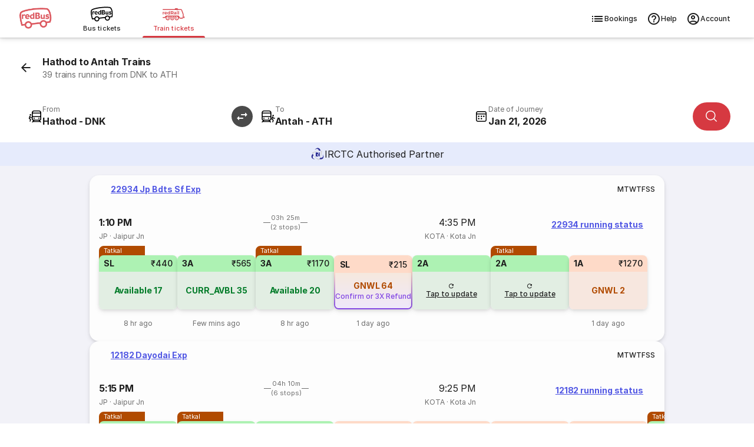

--- FILE ---
content_type: text/css; charset=utf-8
request_url: https://www.redbus.in/rpseoassets/fonts/icons/amenities_icons.71e9e9df66ee.css
body_size: -754
content:
@font-face {
    font-family: "amenities_icons";
    src: url("/rpseoassets/fonts/icons/amenities_icons.eot?ab839d51d8bc799d1f9a78ea7ec53d7a#iefix") format("embedded-opentype"),
url("/rpseoassets/fonts/icons/amenities_icons.woff2?ab839d51d8bc799d1f9a78ea7ec53d7a") format("woff2"),
url("/rpseoassets/fonts/icons/amenities_icons.woff?ab839d51d8bc799d1f9a78ea7ec53d7a") format("woff");
}

.icon:before {
    font-family: amenities_icons !important;
    font-style: normal;
    font-weight: normal !important;
    font-variant: normal;
    text-transform: none;
    line-height: 1;
    -webkit-font-smoothing: antialiased;
    -moz-osx-font-smoothing: grayscale;
}

.icon.icon-am_90:before {
    content: "\f101";
}
.icon.icon-am_9:before {
    content: "\f102";
}
.icon.icon-am_89:before {
    content: "\f103";
}
.icon.icon-am_88:before {
    content: "\f104";
}
.icon.icon-am_87:before {
    content: "\f105";
}
.icon.icon-am_86:before {
    content: "\f106";
}
.icon.icon-am_85:before {
    content: "\f107";
}
.icon.icon-am_84:before {
    content: "\f108";
}
.icon.icon-am_83:before {
    content: "\f109";
}
.icon.icon-am_82:before {
    content: "\f10a";
}
.icon.icon-am_81:before {
    content: "\f10b";
}
.icon.icon-am_80:before {
    content: "\f10c";
}
.icon.icon-am_8:before {
    content: "\f10d";
}
.icon.icon-am_79:before {
    content: "\f10e";
}
.icon.icon-am_78:before {
    content: "\f10f";
}
.icon.icon-am_75:before {
    content: "\f110";
}
.icon.icon-am_74:before {
    content: "\f111";
}
.icon.icon-am_73:before {
    content: "\f112";
}
.icon.icon-am_72:before {
    content: "\f113";
}
.icon.icon-am_70:before {
    content: "\f114";
}
.icon.icon-am_7:before {
    content: "\f115";
}
.icon.icon-am_69:before {
    content: "\f116";
}
.icon.icon-am_68:before {
    content: "\f117";
}
.icon.icon-am_67:before {
    content: "\f118";
}
.icon.icon-am_66:before {
    content: "\f119";
}
.icon.icon-am_65:before {
    content: "\f11a";
}
.icon.icon-am_64:before {
    content: "\f11b";
}
.icon.icon-am_63:before {
    content: "\f11c";
}
.icon.icon-am_62:before {
    content: "\f11d";
}
.icon.icon-am_61:before {
    content: "\f11e";
}
.icon.icon-am_60:before {
    content: "\f11f";
}
.icon.icon-am_6:before {
    content: "\f120";
}
.icon.icon-am_59:before {
    content: "\f121";
}
.icon.icon-am_58:before {
    content: "\f122";
}
.icon.icon-am_57:before {
    content: "\f123";
}
.icon.icon-am_56:before {
    content: "\f124";
}
.icon.icon-am_55:before {
    content: "\f125";
}
.icon.icon-am_53:before {
    content: "\f126";
}
.icon.icon-am_52_150deg:before {
    content: "\f127";
}
.icon.icon-am_52_140deg:before {
    content: "\f128";
}
.icon.icon-am_51:before {
    content: "\f129";
}
.icon.icon-am_50:before {
    content: "\f12a";
}
.icon.icon-am_5:before {
    content: "\f12b";
}
.icon.icon-am_49:before {
    content: "\f12c";
}
.icon.icon-am_48:before {
    content: "\f12d";
}
.icon.icon-am_47:before {
    content: "\f12e";
}
.icon.icon-am_46:before {
    content: "\f12f";
}
.icon.icon-am_45:before {
    content: "\f130";
}
.icon.icon-am_44:before {
    content: "\f131";
}
.icon.icon-am_43:before {
    content: "\f132";
}
.icon.icon-am_42:before {
    content: "\f133";
}
.icon.icon-am_41:before {
    content: "\f134";
}
.icon.icon-am_40:before {
    content: "\f135";
}
.icon.icon-am_4:before {
    content: "\f136";
}
.icon.icon-am_39:before {
    content: "\f137";
}
.icon.icon-am_38:before {
    content: "\f138";
}
.icon.icon-am_37:before {
    content: "\f139";
}
.icon.icon-am_36:before {
    content: "\f13a";
}
.icon.icon-am_35:before {
    content: "\f13b";
}
.icon.icon-am_34:before {
    content: "\f13c";
}
.icon.icon-am_33:before {
    content: "\f13d";
}
.icon.icon-am_32:before {
    content: "\f13e";
}
.icon.icon-am_31:before {
    content: "\f13f";
}
.icon.icon-am_30:before {
    content: "\f140";
}
.icon.icon-am_3:before {
    content: "\f141";
}
.icon.icon-am_29:before {
    content: "\f142";
}
.icon.icon-am_28:before {
    content: "\f143";
}
.icon.icon-am_27:before {
    content: "\f144";
}
.icon.icon-am_26:before {
    content: "\f145";
}
.icon.icon-am_25:before {
    content: "\f146";
}
.icon.icon-am_24:before {
    content: "\f147";
}
.icon.icon-am_23:before {
    content: "\f148";
}
.icon.icon-am_22:before {
    content: "\f149";
}
.icon.icon-am_21:before {
    content: "\f14a";
}
.icon.icon-am_20:before {
    content: "\f14b";
}
.icon.icon-am_2:before {
    content: "\f14c";
}
.icon.icon-am_19:before {
    content: "\f14d";
}
.icon.icon-am_18:before {
    content: "\f14e";
}
.icon.icon-am_17:before {
    content: "\f14f";
}
.icon.icon-am_16:before {
    content: "\f150";
}
.icon.icon-am_15:before {
    content: "\f151";
}
.icon.icon-am_14:before {
    content: "\f152";
}
.icon.icon-am_13:before {
    content: "\f153";
}
.icon.icon-am_12:before {
    content: "\f154";
}
.icon.icon-am_11:before {
    content: "\f155";
}
.icon.icon-am_10:before {
    content: "\f156";
}
.icon.icon-am_1:before {
    content: "\f157";
}
.icon.icon-am_00:before {
    content: "\f158";
}
